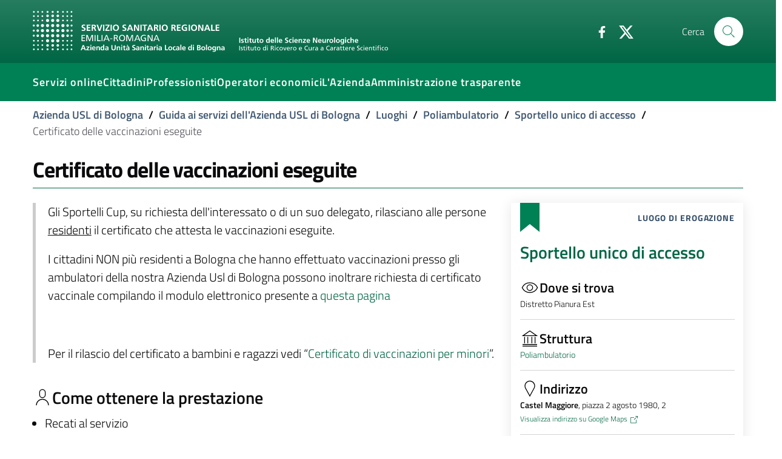

--- FILE ---
content_type: text/html;charset=utf-8
request_url: https://www.ausl.bologna.it/guida-ai-servizi/luoghi/15631/319582
body_size: 71344
content:
<!DOCTYPE html>
<html xmlns="http://www.w3.org/1999/xhtml" lang="it" xml:lang="it">

<head><meta http-equiv="Content-Type" content="text/html; charset=UTF-8" />
  <title>Certificato delle vaccinazioni eseguite — Azienda USL di Bologna</title>

  

  
    
        <meta charset="utf-8" />
        <meta name="viewport" content="width=device-width, initial-scale=1, shrink-to-fit=no" />

        <script>PORTAL_URL = 'https://www.ausl.bologna.it';</script>

        <link href="https://www.ausl.bologna.it/static/theme-assets/css/bootstrap-italia.min.css" rel="stylesheet" />

        <!-- Favicons -->
        <link rel="icon" href="https://www.ausl.bologna.it/static/theme-assets/assets/favicons/favicon.ico" />
        <link rel="icon" href="https://www.ausl.bologna.it/static/theme-assets/assets/favicons/favicon-32x32.png" sizes="32x32" type="image/png" />
        <link rel="icon" href="https://www.ausl.bologna.it/static/theme-assets/assets/favicons/favicon-16x16.png" sizes="16x16" type="image/png" />
        <link rel="mask-icon" href="https://www.ausl.bologna.it/static/theme-assets/assets/favicons/safari-pinned-tab.svg" color="#0066CC" />
        <link rel="apple-touch-icon" href="https://www.ausl.bologna.it/static/theme-assets/assets/favicons/apple-touch-icon.png" />

        <meta name="theme-color" content="#0066CC" />
    
</head><body id="visual-portal-wrapper" class="frontend icons-on omit-columns portaltype-document section-guida-ai-servizi site-Plone subsection-luoghi template-iap-luogo thumbs-on userrole-anonymous viewpermission-view" dir="ltr" data-base-url="https://www.ausl.bologna.it/guida-ai-servizi/luoghi" data-view-url="https://www.ausl.bologna.it/guida-ai-servizi/luoghi" data-portal-url="https://www.ausl.bologna.it" data-i18ncatalogurl="https://www.ausl.bologna.it/plonejsi18n" data-pat-pickadate="{&quot;date&quot;: {&quot;selectYears&quot;: 200}, &quot;time&quot;: {&quot;interval&quot;: 5 } }" data-pat-plone-modal="{&quot;actionOptions&quot;: {&quot;displayInModal&quot;: false}}">

    <header class="it-header-wrapper it-header-sticky">

      <div class="it-nav-wrapper">
        <!-- HEADER CENTER -->
        <div class="it-header-center-wrapper it-small-header bg-gradient-primary">
          <div class="container">
            <div class="row">
              <div class="col-12">
                <div class="it-header-center-content-wrapper">
                  <div class="it-brand-wrapper">
                    <a href="https://www.ausl.bologna.it">
                      <img src="https://www.ausl.bologna.it/static/theme-assets/assets/logo-bianco.svg" class="img-fluid mr-3 bo-logo-full bo-logo-full--default" />
                      <img src="https://www.ausl.bologna.it/static/theme-assets/assets/logo-bianco-mobile.png" class="img-fluid mr-3 bo-logo-full bo-logo-full--mobile" />
                      <img src="https://www.ausl.bologna.it/static/theme-assets/assets/logo-bianco-icona.png" class="img-fluid mr-3 bo-logo-icon" />

                    </a>

                    

                  </div>                  <!-- /it-brand-wrapper -->
                  <div class="it-right-zone">
                    <div class="it-socials d-none d-md-flex">
                      <ul>
                        <li>
                          <a href="http://www.facebook.com/pages/Azienda-USL-di-Bologna/161108907266658?v=page_getting_started#!/pages/Azienda-USL-di-Bologna/161108907266658?v=wall" aria-label="Facebook" target="_blank">
                            <svg class="icon">
                              <use xlink:href="https://www.ausl.bologna.it/++plone++auslbo.bootstrap.theme/sprite.svg#it-facebook"></use>
                            </svg>
                          </a>
                        </li>
                        <li>
                          <a href="http://twitter.com/AUSLBologna" aria-label="Twitter" target="_blank">
                            <svg class="icon">
                              <use xlink:href="https://www.ausl.bologna.it/++plone++auslbo.bootstrap.theme/sprite.svg#it-twitter"></use>
                            </svg>
                          </a>
                        </li>
                      </ul>
                    </div>

                    <div class="it-search-wrapper">
                      <span class="d-none d-md-block">Cerca</span>
                      <a class="search-link rounded-icon" aria-label="Cerca" href="https://www.ausl.bologna.it/search?from_section=guida-ai-servizi">
                        <svg class="icon">
                          <use xlink:href="https://www.ausl.bologna.it/++plone++auslbo.bootstrap.theme/sprite.svg#it-search"></use>
                        </svg>
                      </a>
                    </div>
                  </div>                  <!-- /it-right-zone -->
                </div>
              </div>
            </div>
          </div>
        </div>        <!-- /it-header-center-wrapper -->

        <!-- HEADER NAV -->
        <div class="it-header-navbar-wrapper" style="z-index:7;">
          <div class="container">
            <div class="row">
              <div class="col-12">
                <nav class="navbar navbar-expand-lg has-megamenu">
                  <button class="custom-navbar-toggler" type="button" aria-controls="nav10" aria-expanded="false" aria-label="Toggle navigation" data-target="#nav10">
                    <!-- <svg class="icon">
                      <use xlink:href="${portal_url}/++plone++auslbo.bootstrap.theme/sprite.svg#it-burger"></use>
                    </svg> -->
                    <div class="icon-burger"><span style="background:white"></span></div>
                  </button>
                  <div class="navbar-collapsable" id="nav10">
                    <div class="overlay"></div>
                    <div class="close-div sr-only">
                      <button class="btn close-menu" type="button">
                        <span class="it-close"></span>close
                      </button>
                    </div>
                    <div class="menu-wrapper">
                      <ul class="navbar-nav">
                        
                          <li class="nav-item dropdown megamenu ">
                            <a class="nav-link dropdown-toggle " href="#" title="" data-toggle="dropdown" aria-expanded="false">
                              
                              <span>Servizi online</span>
                              
                            </a>
                            <div class="dropdown-menu">
                              <div class="row max-height-col">
                                <div class="col-12 col-lg-4">
                                  <h2><strong>In evidenza</strong></h2>
<p><a href="https://opencup.cup2000.it/openCUP/index.htm">Prenotazioni e disdette</a></p>
<p><a href="https://screening.ausl.bologna.it/" title="Gestione online appuntamenti screening">Portale appuntamenti screening</a><a href="https://www.pagonlinesanita.it/"></a></p>
<p><a href="https://refertionline.ausl.bologna.it/">Immagini e referti</a></p>
<p><a href="https://prontocartella.bo.it/home">Cartelle cliniche</a></p>
<p><a href="https://www.ausl.bologna.it/form/das/dccm">Domanda per la conformità di diagnosi di disturbo di apprendimento (minori)</a></p>
<p><a href="https://www.ausl.bologna.it/form/das/dccad">Domanda per la conformità di diagnosi di disturbo di apprendimento (adulti)</a></p>
<p></p>
                                </div>
                                <div class="col-12 col-lg-4">
                                  <p><a href="https://www.ausl.bologna.it/form/com/svw" rel="noopener" target="_blank">Segnalazioni</a></p>
<p><a href="https://www.ausl.bologna.it/form/com/svwd" rel="noopener" target="_blank">Segnalazioni con delega</a> </p>
<p><a href="https://moduli.ausl.bologna.it/formazione/albo-docenti" rel="noopener" target="_blank">Iscrizione albo docenti esterni</a></p>
<p><a href="https://intranet-moduli.internal.ausl.bologna.it/formazione/albi-per-interni" rel="noopener" target="_blank">Iscrizione albo docenti interni</a></p>
<p><a href="https://www.ausl.bologna.it/form/com/rcp" rel="noopener">Patrocini</a></p>
                                </div>
                                <div class="col-12 col-lg-4">
                                  <p><a href="https://www.ausl.bologna.it/cit/sanita-on-line"><strong>Vai alla pagina completa dei servizi on line</strong></a></p>
<p></p>
<p></p>
<p><img alt="imma.png" class="image-richtext image-inline" height="" src="https://www.ausl.bologna.it/tema-auslbo/immagini/imma.png/@@images/ba890e78-6814-44b5-9627-eb7030c9228a.png" title="imma.png" width="" /></p>
                                </div>
                              </div>
                            </div>
                          </li>
                        
                          <li class="nav-item dropdown megamenu ">
                            <a class="nav-link dropdown-toggle " href="#" title="" data-toggle="dropdown" aria-expanded="false">
                              
                              <span>Cittadini</span>
                              
                            </a>
                            <div class="dropdown-menu">
                              <div class="row max-height-col">
                                <div class="col-12 col-lg-6">
                                  <p><strong>In evidenza</strong></p>
<p><a href="https://www.ausl.bologna.it/cit/prenotare-visite-pagare-il-ticket-e-richiedere-rimborsi">Prenotare, disdire, pagare, chiedere rimborsi per prestazioni sanitarie</a></p>
<p><a href="https://www.ausl.bologna.it/cit/vaccini">Vaccini</a></p>
<p><a href="https://www.ausl.bologna.it/cit/gravidanza-e-allattamento/gravidanza-a-rischio-ed-estensione-del-congedo-di-maternita">Richiesta gravidanza a rischio</a></p>
<p><a href="https://www.ausl.bologna.it/cit/cagm">Assistenza primaria ad attività oraria (ex Guardia Medica)</a></p>
<p><a href="https://www.ausl.bologna.it/asl-bologna/Dip/dei/dot">Donazione organi</a></p>
                                </div>
                                <div class="col-12 col-lg-6">
                                  <div>
<p><a href="https://bologna.lgrmedical.it">Protesica</a></p>
<p><a href="https://www.ausl.bologna.it/cit/libera-professione">Libera Professione</a></p>
</div>
<div>
<p><a href="https://www.ausl.bologna.it/cit/farm/farmacie-orari-di-apertura-e-turni-diurni-notturni">Farmacie</a></p>
<div>
<p><a href="https://www.ausl.bologna.it/cit/bandi-di-concorso">Concorsi</a></p>
</div>
<div>
<p><a href="https://trasparenza-gru.progetto-sole.it/exec/htmls/static/whrpx/pxtraspcv0.html?CODE=AUSLBO-DIR">Cerca Professionista AUSL</a></p>
</div>
<p><a href="https://www.ausl.bologna.it/cit">Tutte le informazioni</a></p>
</div>
                                </div>
                              </div>
                            </div>
                          </li>
                        
                          <li class="nav-item dropdown megamenu ">
                            <a class="nav-link dropdown-toggle " href="#" title="" data-toggle="dropdown" aria-expanded="false">
                              
                              <span>Professionisti</span>
                              
                            </a>
                            <div class="dropdown-menu">
                              <div class="row max-height-col">
                                <div class="col-12 col-lg-6">
                                  <div>
<p><strong>In evidenza</strong></p>
<p><a href="https://www.ausl.bologna.it/pro/npa">Le notizie per gli operatori AUSL</a></p>
<p><a href="https://portale-gru.progetto-sole.it/exec/" rel="noopener" target="_blank">Portale del Dipendente</a></p>
<p><a href="https://www.ausl.bologna.it/seztemi/sostenibilita/mobilita-aziendale" title="Spostarsi in modo sostenibile">Spostarsi in modo sostenibile</a></p>
</div>
<div>
<p></p>
</div>
                                </div>
                                <div class="col-12 col-lg-6">
                                  <div>
<div>
<p><a href="https://www.ausl.bologna.it/pro/posta-elettronica-aziendale-1/sistema-di-posta-elettronica-aziendale" title="Sistema di posta elettronica aziendale">Posta elettronica aziendale</a></p>
<p><a href="https://babel.ausl.bologna.it/" rel="noopener" target="_blank">Babel</a></p>
</div>
<div>
<p><a href="https://www.ausl.bologna.it/pro/grad">Graduatorie</a></p>
</div>
<p><a href="https://www.ausl.bologna.it/pro/for">Formazione</a></p>
</div>
<div>
<p><strong><a href="https://www.ausl.bologna.it/pro/professionisti-1">Tutti i contenuti per i professionisti (AUSL ed esterni)</a></strong></p>
</div>
<div>
<h6></h6>
</div>
                                </div>
                              </div>
                            </div>
                          </li>
                        
                          <li class="nav-item  ">
                            <a class="nav-link  " href="https://www.ausl.bologna.it/operatori-economici/" title="Bandi di gara, portale fornitori e altro" data-toggle="" aria-expanded="false">
                              
                              <span>Operatori economici</span>
                              
                            </a>
                            
                          </li>
                        
                          <li class="nav-item dropdown megamenu ">
                            <a class="nav-link dropdown-toggle " href="#" title="" data-toggle="dropdown" aria-expanded="false">
                              
                              <span>L'Azienda</span>
                              
                            </a>
                            <div class="dropdown-menu">
                              <div class="row max-height-col">
                                <div class="col-12 col-lg-6">
                                  <p><a href="https://www.ausl.bologna.it/asl-bologna/staff/agl/trasparenza/atti-generali/atti-amministrativi-generali" rel="noopener" target="_blank">Atto aziendale</a></p>
<p><a href="https://www.ausl.bologna.it/asl-bologna/staff/socs/socs-trasparenza/organigramma-statico/ORG.pdf" rel="noopener" target="_blank">Struttura aziendale</a></p>
<p><a href="https://www.ausl.bologna.it/asl-bologna">Chi siamo</a></p>
<p><strong><a href="http://www.isnb.it" title="Istituto delle Scienze Neurologiche (ISN) di Bologna">L'IRCCS Istituto delle Scienze Neurologiche (ISN) di Bologna</a></strong></p>
<p><a href="https://www.ausl.bologna.it/servt">Servizi sul territorio e Distretti</a></p>
<p><a href="https://www.ausl.bologna.it/asl-bologna/Dip">Dipartimenti di produzione</a></p>
<p><a href="https://www.ausl.bologna.it/asl-bologna/datr">Dipartimento assistenziale, tecnico e riabilitativo</a></p>
<p><a href="https://www.ausl.bologna.it/asl-bologna/dipartimenti-di-supporto">Dipartimenti di supporto</a></p>
<p><a href="https://www.ausl.bologna.it/asl-bologna/pnrr">PNRR</a></p>
<p><a href="https://www.ausl.bologna.it/asl-bologna/strategia-aree-interne-potenziamento-dei-servizi-e-delle-infrastrutture-sociali-di-comunita/strategia-aree-interne-potenziamento-dei-servizi-e-delle-infrastrutture-sociali-di-comunita">Strategia aree interne - Potenziamento dei servizi e delle infrastrutture sociali di comunità</a></p>
<p><a href="https://www.ausl.bologna.it/asl-bologna/pareri-della-corte-dei-conti">Pareri della Corte dei Conti</a></p>
<p></p>
                                </div>
                                <div class="col-12 col-lg-6">
                                  <p><a href="https://www.ausl.bologna.it/servt/distr/appennino-bolognese" rel="noopener" target="_blank" title="Appennino Bolognese"><strong>Appennino Bolognese</strong></a></p>
<p><strong><a href="https://www.ausl.bologna.it/servt/distr/citta-di-bologna" rel="noopener" target="_blank" title="Città di Bologna">Città di Bologna</a></strong></p>
<p><strong><a href="https://www.ausl.bologna.it/servt/distr/pianura-est" rel="noopener" target="_blank" title="Pianura Est">Pianura Est</a></strong></p>
<p><strong><a href="https://www.ausl.bologna.it/servt/distr/pianura-ovest" rel="noopener" target="_blank" title="Pianura Ovest">Pianura Ovest</a></strong></p>
<p><strong><a href="https://www.ausl.bologna.it/servt/distr/reno-lavino-e-samoggia" rel="noopener" target="_blank" title="Reno, Lavino e Samoggia">Reno, Lavino e Samoggia</a></strong></p>
<p><strong><a href="https://www.ausl.bologna.it/servt/distr/savena-idice" rel="noopener" target="_blank" title="Savena Idice">Savena Idice</a></strong></p>
<p></p>
<p><span>L’Azienda USL di Bologna promuove e tutela della salute della popolazione per consentire la migliore qualità di vita possibile, garantendo i livelli essenziali di assistenza secondo le normative nazionali e regionali. Concorre alla realizzazione della più vasta missione del Servizio Sanitario della Regione Emilia Romagna. </span><span>Il suo territorio comprende 45 comuni, per una popolazione di oltre 880.000 abitanti. Il bilancio annuale si aggira sui 2.1 miliardi di euro. Al suo interno sono impegnati oltre 9.500 professionisti.</span></p>
                                </div>
                              </div>
                            </div>
                          </li>
                        
                          <li class="nav-item  ">
                            <a class="nav-link  " href="https://www.ausl.bologna.it/amministrazione-trasparente" title="" data-toggle="" aria-expanded="false">
                              
                              <span>Amministrazione trasparente</span>
                              
                            </a>
                            
                          </li>
                        
                      </ul>
                    </div>
                  </div>
                </nav>
              </div>
            </div>
          </div>
        </div>
      </div>

    </header>
    

    <div id="header-separator"></div>
  
    <div class="container">
        <div class="row">
            <div class="col-12">
                <nav class="breadcrumb-container" aria-label="breadcrumb">
                    <ol class="breadcrumb">
                        
                            <li class="breadcrumb-item ">
                                <a href="https://www.ausl.bologna.it">Azienda USL di Bologna</a>
                                <span class="separator">/</span>
                            </li>
                        
                            <li class="breadcrumb-item ">
                                <a href="https://www.ausl.bologna.it/guida-ai-servizi">Guida ai servizi dell'Azienda USL di Bologna</a>
                                <span class="separator">/</span>
                            </li>
                        
                            <li class="breadcrumb-item ">
                                <a href="https://www.ausl.bologna.it/guida-ai-servizi/luoghi">Luoghi</a>
                                <span class="separator">/</span>
                            </li>
                        
                            <li class="breadcrumb-item ">
                                <a href="https://www.ausl.bologna.it/guida-ai-servizi/luoghi/14176">Poliambulatorio</a>
                                <span class="separator">/</span>
                            </li>
                        
                            <li class="breadcrumb-item ">
                                <a href="https://www.ausl.bologna.it/guida-ai-servizi/luoghi/15631">Sportello unico di accesso</a>
                                <span class="separator">/</span>
                            </li>
                        
                            <li class="breadcrumb-item active">
                                Certificato delle vaccinazioni eseguite
                                
                            </li>
                        
                    </ol>
                </nav>
            </div>
        </div>
    </div>
<main id="theme-content">

          
      <link href="https://www.ausl.bologna.it/++plone++auslbo.extranet.site.iap/iap.css" rel="stylesheet" />
      <script src="https://www.ausl.bologna.it/++plone++auslbo.extranet.site.iap/iap.js"></script>
      <section>
        <div class="container">
          <div class="row">
            <div class="col-12">
              <header>
                <h1 class="documentFirstHeading">Certificato delle vaccinazioni eseguite</h1>
                <div id="viewlet-below-content-title">
                  <div class="bo-below-title pb-4">
                    <div class="bo-below-title_nav">
                      <a href="#" data-toggle="modal" data-target="#sidenav-modal" class="d-lg-none">
                        
  <svg class="icon icon-sm icon-primary">
       <use xlink:href="https://www.ausl.bologna.it/++plone++auslbo.bootstrap.theme/sprite.svg#it-folder"></use>
  </svg>

                        <span>Navigazione</span>
                      </a>
                    </div>
                  </div>
                </div>
              </header>

              <div class="row">
                <div class="col-md-8">

                  

            <div class="iap-erogazione-description"><p>Gli Sportelli Cup, su richiesta dell'interessato o di un suo delegato, rilasciano alle persone <u>residenti</u> il certificato che attesta le vaccinazioni eseguite.</p><p>I cittadini NON più residenti a Bologna che hanno effettuato vaccinazioni presso gli ambulatori della nostra Azienda Usl di Bologna possono inoltrare richiesta di certificato vaccinale compilando il modulo elettronico presente a <a href="https://www.ausl.bologna.it/form/dsp/vaccinazioni" rel="noopener noreferrer" target="_blank">questa pagina</a></p><p><br /></p><p>Per il rilascio del certificato a bambini e ragazzi vedi “<a href="https://www.ausl.bologna.it/guida-ai-servizi/prestazioni/53014" rel="noopener noreferrer" target="_blank">Certificato di vaccinazioni per minori</a>”.</p></div>


            


        

                  <div class="iap-erogazione-box">
                    <h4>
                      
  <svg class="icon icon-md icon-neutral">
       <use xlink:href="https://www.ausl.bologna.it/++plone++auslbo.bootstrap.theme/sprite.svg#it-user"></use>
  </svg>

                      <span>Come ottenere la prestazione</span>
                    </h4>
                    <ul>
                      <li>
                        
                          <div>
                            <p>Recati al servizio</p>
                          </div>
                          
                        
                      </li>
                      <li>
                        
                          <div>
                            <p>Con prenotazione</p>
                          </div>
                          <ul>
                            <li>
                              
                          <div>
                            <p>Telefonando al servizio che eroga la prestazione</p>
                          </div>
                          
                        
                            </li>
                            <li>
                              
                          <div>
                            <p>Online dai seguenti portali:</p>
<ul>
<li><a href="https://www.fascicolo-sanitario.it" data-linktype="external" data-val="https://www.fascicolo-sanitario.it">Fascicolo Sanitario</a></li>
<li><a href="https://www.cupweb.it" data-linktype="external" data-val="https://www.cupweb.it">Cupweb</a></li>
</ul>
                          </div>
                          
                        
                            </li>
                          </ul>
                        
                      </li>
                    </ul>
                  </div>

                  <div class="iap-erogazione-box">
                    <h4>
                      
  <svg class="icon icon-md icon-neutral">
       <use xlink:href="https://www.ausl.bologna.it/++plone++auslbo.bootstrap.theme/sprite.svg#it-card"></use>
  </svg>

                      <span>Come pagare il ticket</span>
                    </h4>
                    <ul>
                      
                    </ul>
                  </div>





                </div>

                <div class="col-md-4">
                  <div class="card-wrapper card-space" id="card-luogo-erogazione">
                    <div class="card card-bg card-big border-bottom-card">
                      <div class="flag-icon"></div>
                      <div class="etichetta">
                        <span>Luogo di erogazione</span>
                      </div>
                      <div class="card-body">
                        <h4>
                          <a href="https://www.ausl.bologna.it/guida-ai-servizi/luoghi/15631">Sportello unico di accesso</a>
                        </h4>
                        <div>
                          
        <div class="iap-presso iap-luogo-box">
            <h4>
                
  <svg class="icon icon-md icon-neutral">
       <use xlink:href="https://www.ausl.bologna.it/++plone++auslbo.bootstrap.theme/sprite.svg#it-password-visible"></use>
  </svg>

                <span>Dove si trova</span>
            </h4>
            <div>
                Distretto Pianura Est
            </div>

        </div>

        <div class="iap-presso iap-luogo-box">
            <h4>
                
  <svg class="icon icon-md icon-neutral">
       <use xlink:href="https://www.ausl.bologna.it/++plone++auslbo.bootstrap.theme/sprite.svg#it-pa"></use>
  </svg>

                <span>Struttura</span>
            </h4>
            <div>
                
                    
        <a href="https://www.ausl.bologna.it/guida-ai-servizi/luoghi/14176">
            
            <span>
            Poliambulatorio
            </span>
        </a>
    
                

            </div>

        </div>

        <div class="iap-indirizzo iap-luogo-box">
            <h4>
                
  <svg class="icon icon-md icon-neutral">
       <use xlink:href="https://www.ausl.bologna.it/++plone++auslbo.bootstrap.theme/sprite.svg#it-map-marker"></use>
  </svg>

                <span>Indirizzo</span>
            </h4>
            <div>
                <div class="iap-indirizzo--via">
                    <strong>Castel Maggiore</strong>, piazza 2 agosto 1980, 2
                    
                </div>
                <a href="https://www.google.com/maps/search/?api=1&amp;query=Poliambulatorio%2C+Sportello+unico+di+accesso%2C+piazza+2+agosto+1980%2C+2%2C+Castel+Maggiore%2C+40013" target="_blank">
                    <span>Visualizza indirizzo su Google Maps</span>
                    
  <svg class="icon icon-xs icon-primary">
       <use xlink:href="https://www.ausl.bologna.it/++plone++auslbo.bootstrap.theme/sprite.svg#it-external-link"></use>
  </svg>

                </a>
            </div>
        </div>


        

        <div class="iap-telefoni iap-luogo-box">
            <h4>
                
  <svg class="icon icon-md icon-neutral">
       <use xlink:href="https://www.ausl.bologna.it/++plone++auslbo.bootstrap.theme/sprite.svg#it-telephone"></use>
  </svg>

                <span>Contatti telefonici</span>
            </h4>
            <dl>
                <div>
                    <dt>Centralino</dt>
                    <dd>
                        <ul>
                            <li>
                                <span>051 4192411</span>
                            </li>
                        </ul>
                    </dd>
                </div>
                <div>
                    <dt>Prenotazione</dt>
                    <dd>
                        <ul>
                            <li>
                                <span>operazioni di anagrafe sanitaria 051 4206221 da lun a ven: 7.30-17.30 | sab: 7.30-12.30</span>
                            </li>
                        </ul>
                    </dd>
                </div>
            </dl>
        </div>

        <div class="iap-orari iap-luogo-box">
            <h4>
                
  <svg class="icon icon-md icon-neutral">
       <use xlink:href="https://www.ausl.bologna.it/++plone++auslbo.bootstrap.theme/sprite.svg#it-clock"></use>
  </svg>

                <span>Orari</span>
            </h4>
            <dl>
                <div>
                    
                    <dt>
                        <span>Apertura pubblico</span>
                    </dt>
                    <dd>
                        
                        <span><p>da lun a ven: 7.15-13.00 | sab: 7.15-12.00</p></span>
                    </dd>
                    
                </div>
            </dl>
        </div>


        
                        </div>

                      </div>
                    </div>

                  </div>
                </div>
              </div>


              

              <h4 class="erogazione-header mt-5">
                
  <svg class="icon icon-md icon-neutral">
       <use xlink:href="https://www.ausl.bologna.it/++plone++auslbo.bootstrap.theme/sprite.svg#it-pa"></use>
  </svg>

                <span>Altri luoghi di erogazione</span>
              </h4>
              
        <div id="accordion-erogazioni" class="collapse-div" role="tablist">
            
                
                    <div class="collapse-header">
                        <button data-toggle="collapse" data-target="#distretto-67" aria-expanded="false" aria-controls="distretto-67">
                        Distretto Città di Bologna <span class="badge badge-light">11</span>
                        </button>
                    </div>
                    <div id="distretto-67" class="collapse" role="tabpanel" data-parent="#accordion-erogazioni">
                        <div class="collapse-body">
                            <ul>
                                <li>
                                    
                                        <div>Bologna: quartiere Borgo Panigale</div>
                                        <ul>
                                            <li>
                                                
        <a href="https://www.ausl.bologna.it/guida-ai-servizi/luoghi/14813/312816">
            <span>
            Casa della comunità (ex Casa della salute) Borgo Reno »
            </span>
            <span>
            CUP Centro unico prenotazione polifunzionale
            </span>
        </a>
    
                                            </li>
                                        </ul>
                                    
                                </li>
                                <li>
                                    
                                        <div>Bologna: quartiere Navile</div>
                                        <ul>
                                            <li>
                                                
        <a href="https://www.ausl.bologna.it/guida-ai-servizi/luoghi/14820/316214">
            <span>
            Casa della Comunità (ex Casa della salute) Navile »
            </span>
            <span>
            CUP Centro unico prenotazione polifunzionale Navile
            </span>
        </a>
    
                                            </li>
                                            <li>
                                                
        <a href="https://www.ausl.bologna.it/guida-ai-servizi/luoghi/14814/316204">
            <span>
            Poliambulatorio Byron »
            </span>
            <span>
            CUP Centro unico prenotazione polifunzionale
            </span>
        </a>
    
                                            </li>
                                        </ul>
                                    
                                </li>
                                <li>
                                    
                                        <div>Bologna: quartiere Porto</div>
                                        <ul>
                                            <li>
                                                
        <a href="https://www.ausl.bologna.it/guida-ai-servizi/luoghi/14725/316224">
            <span>
            Ospedale Maggiore »
            </span>
            <span>
            CUP centro unico prenotazione polifunzionale ospedale Maggiore
            </span>
        </a>
    
                                            </li>
                                        </ul>
                                    
                                </li>
                                <li>
                                    
                                        <div>Bologna: quartiere Reno</div>
                                        <ul>
                                            <li>
                                                
        <a href="https://www.ausl.bologna.it/guida-ai-servizi/luoghi/14885/290129">
            <span>
            Poliambulatorio Reno »
            </span>
            <span>
            CUP Centro unico prenotazione polifunzionale Reno
            </span>
        </a>
    
                                            </li>
                                        </ul>
                                    
                                </li>
                                <li>
                                    
                                        <div>Bologna: quartiere S. Donato</div>
                                        <ul>
                                            <li>
                                                
        <a href="https://www.ausl.bologna.it/guida-ai-servizi/luoghi/14818/312836">
            <span>
            Casa della Comunità San Vitale San Donato »
            </span>
            <span>
            CUP Centro unico prenotazione polifunzionale
            </span>
        </a>
    
                                            </li>
                                        </ul>
                                    
                                </li>
                                <li>
                                    
                                        <div>Bologna: quartiere S. Vitale</div>
                                        <ul>
                                            <li>
                                                
        <a href="https://www.ausl.bologna.it/guida-ai-servizi/luoghi/14816/316247">
            <span>
            Poliambulatorio Mengoli »
            </span>
            <span>
            CUP Centro unico prenotazione polifunzionale Mengoli
            </span>
        </a>
    
                                            </li>
                                        </ul>
                                    
                                </li>
                                <li>
                                    
                                        <div>Bologna: quartiere Saragozza</div>
                                        <ul>
                                            <li>
                                                
        <a href="https://www.ausl.bologna.it/guida-ai-servizi/luoghi/14819/316257">
            <span>
            Casa della Comunità (ex Casa della salute) Porto Saragozza »
            </span>
            <span>
            CUP Centro unico prenotazione polifunzionale Saragozza
            </span>
        </a>
    
                                            </li>
                                        </ul>
                                    
                                </li>
                                <li>
                                    
                                        <div>Bologna: quartiere Savena</div>
                                        <ul>
                                            <li>
                                                
        <a href="https://www.ausl.bologna.it/guida-ai-servizi/luoghi/14726/316276">
            <span>
            Ospedale Bellaria »
            </span>
            <span>
            CUP centro unico prenotazione polifunzionale ospedale Bellaria
            </span>
        </a>
    
                                            </li>
                                            <li>
                                                
        <a href="https://www.ausl.bologna.it/guida-ai-servizi/luoghi/14812/316286">
            <span>
            Poliambulatorio Carpaccio »
            </span>
            <span>
            CUP Centro unico prenotazione polifunzionale Carpaccio
            </span>
        </a>
    
                                            </li>
                                            <li>
                                                
        <a href="https://www.ausl.bologna.it/guida-ai-servizi/luoghi/14815/312826">
            <span>
            Poliambulatorio Mazzacorati »
            </span>
            <span>
            CUP Centro unico prenotazione polifunzionale Mazzacorati
            </span>
        </a>
    
                                            </li>
                                        </ul>
                                    
                                </li>
                            </ul>
                        </div>
                    </div>
                
            
                
                    <div class="collapse-header">
                        <button data-toggle="collapse" data-target="#distretto-71" aria-expanded="false" aria-controls="distretto-71">
                        Distretto dell’Appennino bolognese <span class="badge badge-light">4</span>
                        </button>
                    </div>
                    <div id="distretto-71" class="collapse" role="tabpanel" data-parent="#accordion-erogazioni">
                        <div class="collapse-body">
                            <ul>
                                <li>
                                    
                                        <div>Alto Reno Terme</div>
                                        <ul>
                                            <li>
                                                
        <a href="https://www.ausl.bologna.it/guida-ai-servizi/luoghi/15073/319598">
            <span>
            Ospedale di Porretta Terme »
            </span>
            <span>
            Sportello unico di accesso Porretta Terme
            </span>
        </a>
    
                                            </li>
                                        </ul>
                                    
                                </li>
                                <li>
                                    
                                        <div>Castiglione Dei Pepoli</div>
                                        <ul>
                                            <li>
                                                
        <a href="https://www.ausl.bologna.it/guida-ai-servizi/luoghi/15082/319596">
            <span>
            Casa della Comunità (ex Casa della salute) »
            </span>
            <span>
            Sportello unico di accesso
            </span>
        </a>
    
                                            </li>
                                        </ul>
                                    
                                </li>
                                <li>
                                    
                                        <div>Monzuno</div>
                                        <ul>
                                            <li>
                                                
        <a href="https://www.ausl.bologna.it/guida-ai-servizi/luoghi/15081/319597">
            <span>
            Casa della Comunità (ex Casa della salute) di Vado »
            </span>
            <span>
            Sportello unico di accesso
            </span>
        </a>
    
                                            </li>
                                        </ul>
                                    
                                </li>
                                <li>
                                    
                                        <div>Vergato</div>
                                        <ul>
                                            <li>
                                                
        <a href="https://www.ausl.bologna.it/guida-ai-servizi/luoghi/15074/319599">
            <span>
            Ospedale di Vergato »
            </span>
            <span>
            Sportello unico di accesso
            </span>
        </a>
    
                                            </li>
                                        </ul>
                                    
                                </li>
                            </ul>
                        </div>
                    </div>
                
            
                
                    <div class="collapse-header">
                        <button data-toggle="collapse" data-target="#distretto-69" aria-expanded="false" aria-controls="distretto-69">
                        Distretto Pianura Est <span class="badge badge-light">10</span>
                        </button>
                    </div>
                    <div id="distretto-69" class="collapse" role="tabpanel" data-parent="#accordion-erogazioni">
                        <div class="collapse-body">
                            <ul>
                                <li>
                                    
                                        <div>Baricella</div>
                                        <ul>
                                            <li>
                                                
        <a href="https://www.ausl.bologna.it/guida-ai-servizi/luoghi/15641/319579">
            <span>
            Poliambulatorio »
            </span>
            <span>
            Sportello unico di accesso
            </span>
        </a>
    
                                            </li>
                                        </ul>
                                    
                                </li>
                                <li>
                                    
                                        <div>Bentivoglio</div>
                                        <ul>
                                            <li>
                                                
        <a href="https://www.ausl.bologna.it/guida-ai-servizi/luoghi/15632/319580">
            <span>
            Ospedale di Bentivoglio »
            </span>
            <span>
            Sportello unico di accesso
            </span>
        </a>
    
                                            </li>
                                        </ul>
                                    
                                </li>
                                <li>
                                    
                                        <div>Budrio</div>
                                        <ul>
                                            <li>
                                                
        <a href="https://www.ausl.bologna.it/guida-ai-servizi/luoghi/15645/319581">
            <span>
            Casa della Comunità (ex Casa della salute) »
            </span>
            <span>
            Sportello unico di accesso
            </span>
        </a>
    
                                            </li>
                                        </ul>
                                    
                                </li>
                                <li>
                                    
                                        <div>Castel Maggiore</div>
                                        <ul>
                                            <li>
                                                
        <a href="https://www.ausl.bologna.it/guida-ai-servizi/luoghi/15631/319582">
            <span>
            Poliambulatorio »
            </span>
            <span>
            Sportello unico di accesso
            </span>
        </a>
    
                                            </li>
                                        </ul>
                                    
                                </li>
                                <li>
                                    
                                        <div>Castenaso</div>
                                        <ul>
                                            <li>
                                                
        <a href="https://www.ausl.bologna.it/guida-ai-servizi/luoghi/15654/319583">
            <span>
            Poliambulatorio »
            </span>
            <span>
            Sportello unico di accesso
            </span>
        </a>
    
                                            </li>
                                        </ul>
                                    
                                </li>
                                <li>
                                    
                                        <div>Granarolo Dell'Emilia</div>
                                        <ul>
                                            <li>
                                                
        <a href="https://www.ausl.bologna.it/guida-ai-servizi/luoghi/15642/319584">
            <span>
            Poliambulatorio »
            </span>
            <span>
            Sportello unico di accesso
            </span>
        </a>
    
                                            </li>
                                        </ul>
                                    
                                </li>
                                <li>
                                    
                                        <div>Molinella</div>
                                        <ul>
                                            <li>
                                                
        <a href="https://www.ausl.bologna.it/guida-ai-servizi/luoghi/15658/319585">
            <span>
            Poliambulatorio »
            </span>
            <span>
            Sportello unico di accesso
            </span>
        </a>
    
                                            </li>
                                        </ul>
                                    
                                </li>
                                <li>
                                    
                                        <div>Pieve Di Cento</div>
                                        <ul>
                                            <li>
                                                
        <a href="https://www.ausl.bologna.it/guida-ai-servizi/luoghi/15643/319586">
            <span>
            Casa della Comunità (ex Casa della salute) »
            </span>
            <span>
            Sportello unico di accesso
            </span>
        </a>
    
                                            </li>
                                        </ul>
                                    
                                </li>
                                <li>
                                    
                                        <div>San Giorgio Di Piano</div>
                                        <ul>
                                            <li>
                                                
        <a href="https://www.ausl.bologna.it/guida-ai-servizi/luoghi/15639/319587">
            <span>
            Poliambulatorio »
            </span>
            <span>
            Sportello unico di accesso
            </span>
        </a>
    
                                            </li>
                                        </ul>
                                    
                                </li>
                                <li>
                                    
                                        <div>San Pietro In Casale</div>
                                        <ul>
                                            <li>
                                                
        <a href="https://www.ausl.bologna.it/guida-ai-servizi/luoghi/15802/319588">
            <span>
            Casa della Comunità (ex Casa della salute) San Pietro in Casale e Galliera »
            </span>
            <span>
            Sportello unico di accesso
            </span>
        </a>
    
                                            </li>
                                        </ul>
                                    
                                </li>
                            </ul>
                        </div>
                    </div>
                
            
                
                    <div class="collapse-header">
                        <button data-toggle="collapse" data-target="#distretto-70" aria-expanded="false" aria-controls="distretto-70">
                        Distretto Pianura Ovest <span class="badge badge-light">6</span>
                        </button>
                    </div>
                    <div id="distretto-70" class="collapse" role="tabpanel" data-parent="#accordion-erogazioni">
                        <div class="collapse-body">
                            <ul>
                                <li>
                                    
                                        <div>Anzola Dell'Emilia</div>
                                        <ul>
                                            <li>
                                                
        <a href="https://www.ausl.bologna.it/guida-ai-servizi/luoghi/15193/319589">
            <span>
            Poliambulatorio »
            </span>
            <span>
            Sportello unico di accesso
            </span>
        </a>
    
                                            </li>
                                        </ul>
                                    
                                </li>
                                <li>
                                    
                                        <div>Calderara Di Reno</div>
                                        <ul>
                                            <li>
                                                
        <a href="https://www.ausl.bologna.it/guida-ai-servizi/luoghi/14552/319590">
            <span>
            Casa della comunità Maria Montessori »
            </span>
            <span>
            Sportello unico di accesso
            </span>
        </a>
    
                                            </li>
                                        </ul>
                                    
                                </li>
                                <li>
                                    
                                        <div>Crevalcore</div>
                                        <ul>
                                            <li>
                                                
        <a href="https://www.ausl.bologna.it/guida-ai-servizi/luoghi/15637/319591">
            <span>
            Casa della Comunità (ex Casa della salute) delle Terre d'acqua Barberini »
            </span>
            <span>
            Sportello unico di accesso
            </span>
        </a>
    
                                            </li>
                                        </ul>
                                    
                                </li>
                                <li>
                                    
                                        <div>Sala Bolognese</div>
                                        <ul>
                                            <li>
                                                
        <a href="https://www.ausl.bologna.it/guida-ai-servizi/luoghi/15657/319592">
            <span>
            Casa della Comunità (ex Casa della salute) »
            </span>
            <span>
            Sportello unico di accesso
            </span>
        </a>
    
                                            </li>
                                        </ul>
                                    
                                </li>
                                <li>
                                    
                                        <div>San Giovanni In Persiceto</div>
                                        <ul>
                                            <li>
                                                
        <a href="https://www.ausl.bologna.it/guida-ai-servizi/luoghi/15662/319593">
            <span>
            Ospedale SS. Salvatore »
            </span>
            <span>
            Sportello unico di accesso Ospedale
            </span>
        </a>
    
                                            </li>
                                        </ul>
                                    
                                </li>
                                <li>
                                    
                                        <div>Sant'Agata Bolognese</div>
                                        <ul>
                                            <li>
                                                
        <a href="https://www.ausl.bologna.it/guida-ai-servizi/luoghi/15655/319595">
            <span>
            Poliambulatorio »
            </span>
            <span>
            Sportello unico di accesso
            </span>
        </a>
    
                                            </li>
                                        </ul>
                                    
                                </li>
                            </ul>
                        </div>
                    </div>
                
            
                
                    <div class="collapse-header">
                        <button data-toggle="collapse" data-target="#distretto-68" aria-expanded="false" aria-controls="distretto-68">
                        Distretto Reno, Lavino e Samoggia <span class="badge badge-light">4</span>
                        </button>
                    </div>
                    <div id="distretto-68" class="collapse" role="tabpanel" data-parent="#accordion-erogazioni">
                        <div class="collapse-body">
                            <ul>
                                <li>
                                    
                                        <div>Casalecchio Di Reno</div>
                                        <ul>
                                            <li>
                                                
        <a href="https://www.ausl.bologna.it/guida-ai-servizi/luoghi/15071/319575">
            <span>
            Casa della Comunità (ex Casa della salute) »
            </span>
            <span>
            Sportello unico di accesso
            </span>
        </a>
    
                                            </li>
                                        </ul>
                                    
                                </li>
                                <li>
                                    
                                        <div>Sasso Marconi</div>
                                        <ul>
                                            <li>
                                                
        <a href="https://www.ausl.bologna.it/guida-ai-servizi/luoghi/15072/319576">
            <span>
            Casa della Comunità (ex Casa della salute) »
            </span>
            <span>
            Sportello unico di accesso
            </span>
        </a>
    
                                            </li>
                                        </ul>
                                    
                                </li>
                                <li>
                                    
                                        <div>Valsamoggia</div>
                                        <ul>
                                            <li>
                                                
        <a href="https://www.ausl.bologna.it/guida-ai-servizi/luoghi/14555/319577">
            <span>
            Ospedale Giuseppe Dossetti Bazzano »
            </span>
            <span>
            Sportello unico di accesso Bazzano
            </span>
        </a>
    
                                            </li>
                                        </ul>
                                    
                                </li>
                                <li>
                                    
                                        <div>Zola Predosa</div>
                                        <ul>
                                            <li>
                                                
        <a href="https://www.ausl.bologna.it/guida-ai-servizi/luoghi/14553/319578">
            <span>
            Casa della Comunità (ex Casa della salute) Lavino Samoggia »
            </span>
            <span>
            Sportello unico di accesso
            </span>
        </a>
    
                                            </li>
                                        </ul>
                                    
                                </li>
                            </ul>
                        </div>
                    </div>
                
            
                
                    <div class="collapse-header">
                        <button data-toggle="collapse" data-target="#distretto-72" aria-expanded="false" aria-controls="distretto-72">
                        Distretto Savena Idice <span class="badge badge-light">4</span>
                        </button>
                    </div>
                    <div id="distretto-72" class="collapse" role="tabpanel" data-parent="#accordion-erogazioni">
                        <div class="collapse-body">
                            <ul>
                                <li>
                                    
                                        <div>Loiano</div>
                                        <ul>
                                            <li>
                                                
        <a href="https://www.ausl.bologna.it/guida-ai-servizi/luoghi/15549/319600">
            <span>
            Ospedale Simiani »
            </span>
            <span>
            Casa della Comunità (ex Casa della salute) Patrizia Carpani »
            </span>
            <span>
            Sportello unico di accesso
            </span>
        </a>
    
                                            </li>
                                        </ul>
                                    
                                </li>
                                <li>
                                    
                                        <div>Ozzano Dell'Emilia</div>
                                        <ul>
                                            <li>
                                                
        <a href="https://www.ausl.bologna.it/guida-ai-servizi/luoghi/14551/319601">
            <span>
            Casa della Comunità (ex Casa della salute) »
            </span>
            <span>
            Sportello unico di accesso
            </span>
        </a>
    
                                            </li>
                                        </ul>
                                    
                                </li>
                                <li>
                                    
                                        <div>Pianoro</div>
                                        <ul>
                                            <li>
                                                
        <a href="https://www.ausl.bologna.it/guida-ai-servizi/luoghi/14550/319602">
            <span>
            Poliambulatorio »
            </span>
            <span>
            Sportello unico di accesso
            </span>
        </a>
    
                                            </li>
                                        </ul>
                                    
                                </li>
                                <li>
                                    
                                        <div>San Lazzaro Di Savena</div>
                                        <ul>
                                            <li>
                                                
        <a href="https://www.ausl.bologna.it/guida-ai-servizi/luoghi/15532/319603">
            <span>
            Casa della Comunità (ex Casa della salute) »
            </span>
            <span>
            Sportello unico di accesso
            </span>
        </a>
    
                                            </li>
                                        </ul>
                                    
                                </li>
                            </ul>
                        </div>
                    </div>
                
            
        </div>

    
              

              <div id="iap-footer"><h6>Se ritieni che l'informazione che hai trovato sia sbagliata o scaduta segnalacelo <a href="https://www.ausl.bologna.it/form/com/guida-ai-servizi-segnalazione-di-errori-o-informazioni-non-aggiornate-gudaserviziazienda-usl-di-bologna" data-linktype="external" data-val="https://www.ausl.bologna.it/form/com/guida-ai-servizi-segnalazione-di-errori-o-informazioni-non-aggiornate-gudaserviziazienda-usl-di-bologna">usando il modulo online</a><br /><br /></h6>
<h6><a href="resolveuid/ff63a9275e884f66b4e88bc26d26aa99" data-linktype="internal" data-val="ff63a9275e884f66b4e88bc26d26aa99">Nuova ricerca nella Guida ai Servizi dell'Azienda USL di Bologna</a><br /><br /></h6>
<h6>Altri canali di informazione</h6>
<ul>
<li>
<h6><a href="https://guidaservizi.fascicolo-sanitario.it/" data-linktype="external" data-val="https://guidaservizi.fascicolo-sanitario.it/">Ricerca nella Guida ai servizi della Regione Emilia Romagna</a></h6>
</li>
<li>
<h6>Chiama il Numero Verde Regionale 800 033033</h6>
</li>
</ul></div>


            </div>
          </div>
        </div>
      </section>


      <div class="modal fade" tabindex="-1" role="dialog" id="erogazione-modal">
        <div class="modal-dialog" role="document" style="max-width: 1184px; margin:2em auto">
          <div class="modal-content">
            <div class="modal-header">
              <h5 class="modal-title">Cerca per questa erogazione...</h5>
              <button class="close" type="button" data-dismiss="modal" aria-label="Close">
                
  <svg class="icon icon-md icon-neutral">
       <use xlink:href="https://www.ausl.bologna.it/++plone++auslbo.bootstrap.theme/sprite.svg#it-close"></use>
  </svg>

              </button>
            </div>
            <div class="modal-body">
              <p>Loading...</p>
            </div>
            <div class="modal-footer">
            </div>
          </div>
        </div>
      </div>


    
        
        <div id="viewlet-below-content">
</div>
      <footer id="portal-footer-wrapper">
      <div class="row">
	<div class="col-xs-12">
		

	</div>
</div>



    </footer></main><div id="theme-footer">
  <footer class="it-footer border-top">
    <div class="it-footer-main">

      <!-- NAV -->
      <section class="border-white primary-bg-a6">
        <div class="container pt-4">

        

          <div class="row footer_area_1">
            
              <div class="col-lg-4 col-md-4 col-sm-2 pb-2">
                <h4>
                  <a href="#" title="">Per i cittadini</a>
                </h4>
                <div class="link-list-wrapper">
                  <ul class="link-list">
                    <li>
                      <a class="list-item text-truncate" title="" href="https://www.ausl.bologna.it/cit/bandi-di-concorso">Bandi di concorso</a>
                    </li>
                    <li>
                      <a class="list-item text-truncate" title="" href="https://www.ausl.bologna.it/cit/cp/gama">Auto Mutuo Aiuto</a>
                    </li>
                    <li>
                      <a class="list-item text-truncate" title="" href="https://www.ausl.bologna.it/guida-ai-servizi">Guida ai servizi dell'Azienda USL di Bologna</a>
                    </li>
                    <li>
                      <a class="list-item text-truncate" title="" href="https://www.ausl.bologna.it/privacy">Privacy policy e protezione del dato personale</a>
                    </li>
                  </ul>
                </div>
              </div>
            
              <div class="col-lg-4 col-md-4 col-sm-2 pb-2">
                <h4>
                  <a href="#" title="">Contatti</a>
                </h4>
                <div class="link-list-wrapper">
                  <ul class="link-list">
                    <li>
                      <a class="list-item text-truncate" title="Posta elettronica certificata" href="https://www.ausl.bologna.it/pec">PEC</a>
                    </li>
                    <li>
                      <a class="list-item text-truncate" title="Relazioni con il cittadino" href="https://www.ausl.bologna.it/asl-bologna/staff/qa/linee-di-attivita/relazioni-con-il-cittadino">URP</a>
                    </li>
                    <li>
                      <a class="list-item text-truncate" title="" href="mailto:sportello.telefonico@ausl.bologna.it">Sportello informativo</a>
                    </li>
                    <li>
                      <a class="list-item text-truncate" title="" href="https://www.ausl.bologna.it/ufficio-stampa">Ufficio stampa</a>
                    </li>
                    <li>
                      <a class="list-item text-truncate" title="" href="https://www.ausl.bologna.it/asl-bologna/staff/comunicazione-staff-del-direttore-generale/redazione-internet">Redazione multimediale</a>
                    </li>
                  </ul>
                </div>
              </div>
            
              <div class="col-lg-4 col-md-4 col-sm-2 pb-2">
                <h4>
                  <a href="#" title="">Segnalazioni</a>
                </h4>
                <div class="link-list-wrapper">
                  <ul class="link-list">
                    <li>
                      <a class="list-item text-truncate" title="" href="https://www.ausl.bologna.it/form/com/svw">Elogi, reclami, suggerimenti</a>
                    </li>
                  </ul>
                </div>
              </div>
            
          </div>
        </div>
      </section>

      <!-- LOGO -->
      <section>
        <div class="container">
          <div class="row clearfix">
            <div class="col-md-6 col-sm-12">
              <div class="it-brand-wrapper">
                <a href="https://www.ausl.bologna.it">
                   <img src="https://www.ausl.bologna.it/static/theme-assets/assets/logo-bianco.svg" class="img-fluid" />

                    </a>
                  </div>
                </div>
                <div class="col-md-6 col-sm-12">
                  <div class="mt-4 text-right">
                    <div>
                      <strong>Sede Legale:</strong> Via Castiglione, 29 - 40124 Bologna</div>
                    <div>
                      <strong>Tel.</strong> +39.051.6225111</div>
                    <div>
                      <strong>Codice fiscale e Partita Iva</strong> 02406911202</div>
                  </div>
                </div>
              </div>

              <div class="row footer_area_2">
                
                  <div class="col-12 pb-2">
                    <div class="link-list-wrapper">
                      <ul class="link-list">
                        <li>
                          <a class="list-item text-truncate" title="" href="https://www.ausl.bologna.it/privacy/informative-sul-trattamento-dei-dati-personali-1/informative-di-carattere-generale/Informativa%20consultazione%20sito%20web%20pdfA.pdf">Cookie policy</a>
                        </li>
                        <li>
                          <a class="list-item text-truncate" title="" href="https://albonline.ausl.bologna.it/">Albo informatico</a>
                        </li>
                        <li>
                          <a class="list-item text-truncate" title="" href="https://www.ausl.bologna.it/amministrazione-trasparente/aep/tipologie-procedimento/procedimenti-amministrativi-istanza-di-parte">Come fare per...</a>
                        </li>
                        <li>
                          <a class="list-item text-truncate" title="" href="https://www.ausl.bologna.it/cit/cp/scu">Servizio civile</a>
                        </li>
                        <li>
                          <a class="list-item text-truncate" title="" href="https://www.ausl.bologna.it/cit/urc1/cds">Carta dei servizi</a>
                        </li>
                        <li>
                          <a class="list-item text-truncate" title="" href="https://www.ausl.bologna.it/cit/lazienda-usl-di-bologna-sui-social">L'AUSL sui social</a>
                        </li>
                        <li>
                          <a class="list-item text-truncate" title="" href="https://www.ausl.bologna.it/asl-bologna/pnrr">PNRR</a>
                        </li>
                      </ul>
                    </div>
                  
                </div>


              </div>
            

          </div>



  

  

<a href="#" aria-hidden="true" data-attribute="back-to-top" class="back-to-top">
  <svg class="icon icon-light">
    <use xlink:href="https://www.ausl.bologna.it/++plone++auslbo.bootstrap.theme/sprite.svg#it-arrow-up"></use>
  </svg>
</a>

	


      </section></div>




</footer></div>
    <script>window.__PUBLIC_PATH__ = 'https://www.ausl.bologna.it/static/theme-assets/fonts'</script>
    <script src="https://www.ausl.bologna.it/static/theme-assets/js/bootstrap-italia.bundle.min.js"></script>
    
    <script src="https://www.ausl.bologna.it/++plone++auslbo.bootstrap.theme/shame.js"></script>


    <div class="modal fade" tabindex="-1" role="dialog" id="sidenav-modal">
      <div class="modal-dialog" role="document">
        <div class="modal-content">
          <div class="modal-header">
            <h5 class="modal-title">Navigazione</h5>
            <button class="close" type="button" data-dismiss="modal" aria-label="Close">
              <svg class="icon">
                  <use xlink:href="https://www.ausl.bologna.it/++plone++auslbo.bootstrap.theme/sprite.svg#it-close"></use>
              </svg>
            </button>              
          </div>
          <div class="modal-body">
            <p>QUI LA NAV</p>
          </div>
          <div class="modal-footer">
          </div>
        </div>
      </div>
    </div>    
     
</body></html>

--- FILE ---
content_type: text/css; charset=utf-8
request_url: https://www.ausl.bologna.it/++plone++auslbo.extranet.site.iap/iap.css
body_size: 5766
content:
.card-luogo .card-text dl {
    display: flex;
    flex-wrap: wrap;
    gap: 0 2em;
    margin-bottom: 0;
}

.card-luogo .card-text dl > div {
    display: flex;
    gap:0.5em;
}


/* LUOGO SEARCH */
#iap-search-form input[type="text"],
#iap-search-form button[type="submit"] {
    height: 2.5rem;
    width: 100%;
    padding: 8px;
}

#iap-results-number {
    display: flex;
    align-items: center;
    gap: 0.5em;
    padding-bottom: 0.5em;
}

#iap-results {
    position: relative;
}

#iap-results #iap-results-spinner {
    opacity: 0;
    position: absolute;
    top: 2em;
    width: 100%;
    display: flex;
    justify-content: center;
}

#iap-results.loading #iap-results-spinner {
    opacity: 1;
}



/* LUOGO */
.iap-luogo-box dl,
.iap-luogo-box dd,
.iap-luogo-box dt,
.iap-luogo-box ul,
.iap-luogo-box li,
.iap-luogo-box h4 {
    margin: 0;
    padding: 0;
    border: none;
    white-space: nowrap;
}

.iap-luogo-box {
    padding: 1em 0;
    border-bottom: 1px solid #d4d4d9;
    display: flex;
    align-items: center;
    flex-wrap: wrap;
    gap: 0.25em 2em;
}

.iap-luogo-box dd.important {
    border-left: 5px solid #f73e5a;
    padding-left: 8px;
    margin-top: 0.5em;
}

.iap-luogo-box:last-of-type {
    border-bottom: none;
}

#accordion-luogo h4,
.iap-luogo-box h4 {
    display: flex;
    align-items: center;
    gap: 0.25em;
    flex-basis: 10em;
    flex-wrap: nowrap;
    font-size: 1.5em;
}

.iap-luogo-box > div {
    flex-grow: 1;
    flex-shrink: 0;
    flex-basis: 30em;
}


.iap-luogo-box dl > div {
    flex: 1 0 10em;
}

.iap-luogo-box dl > div p {
    margin-bottom: 0;
}

.iap-luogo-box ul {
    list-style: none;
    display: flex;
    flex-direction: column;
    gap: 0.5em;
}

.iap-luogo-box ul li {
    white-space: normal;
}

.iap-indirizzo a {
    font-size: 80%;
}


#accordion-luogo {
    border-bottom: 1px solid #d4d4d9;
    margin-bottom: 2em;
}

#accordion-luogo h4 {
    margin: 0;
    padding: 0;
    border: none;

}

#accordion-luogo .collapse-header {
    padding: 1em 0;
}

#accordion-luogo .collapse-header:not(:first-child) {

    border-top: 1px solid #d4d4d9;
}

#accordion-luogo .collapse-header [data-toggle=collapse]:before {
    filter: brightness(0);
    transform: scale(1.5);
}

#accordion-luogo .collapse-header [data-toggle=collapse][aria-expanded=false]:before {
    transform: scale(-1.5);
}

#accordion-luogo .collapse-body {
    padding: 0;
}

#accordion-luogo .collapse-body ul {
    list-style: none;
    margin: 0;
    padding: 0;
    display: grid;
    grid-template-columns: 1fr 1fr 1fr;
    gap: 0.5em;
    padding-bottom: 1em;
}

#accordion-luogo .collapse-body ul li {
    border: 1px solid #d4d4d9;
}

#accordion-luogo .collapse-body ul li a {
    display: block;
    padding: 0.5em;
    height: 100%;
    display: flex;
    align-items: center;
    justify-content: center;
    text-align: center;
    font-size: 0.85em;
    font-weight: 600;
}

#accordion-luogo .collapse-body ul li a:hover {
    background-color: #f7f7f7;
    text-decoration: none;
}

/* EROGAZIONE */
.erogazione-header {
    display: flex;
    align-items: center;
}

.iap-erogazione-description {
    border-left: 5px solid #ccc;
    padding-left: 1em;
    font-size: 1.1em;
    margin-bottom: 1em;
}

.iap-erogazione-box {
    padding: 1em 0;
}

.iap-erogazione-box:first-of-type {
    padding-top: 0;
}


.iap-erogazione-box:not(:last-of-type) {
    border-bottom: 1px solid #d4d4d9;
}

.iap-erogazione-box h4 {
    display: flex;
    align-items: center;
    gap: 0.25em;
}

.iap-erogazione-box p {
    margin-bottom: 0;
}

.iap-erogazione-box ul {
    margin: 0;
    font-size: 1.1em;
    padding-left: 1em;
}

.iap-erogazione-box ul > li::marker {
    content: "↪ ";
    font-size: 0.85em;
    color: #7b7b7b;
}


.iap-erogazione-box ul ul {
    padding-left: 1em;
    padding-bottom: 0.5em;
    font-size: 90%;
}

.iap-erogazione-box ul ul li::marker {
    content: '■ ';
    font-size: 0.85em;
    color: #7b7b7b;
}

.iap-erogazione-box ul ul ul li::marker {
    content: '▹ ';
    font-size: 0.85em;
    color: #7b7b7b;
}


#card-luogo-erogazione {
    font-size: 80%;
}

#card-luogo-erogazione .card-body {
    padding: 1em;
}

#card-luogo-erogazione .flag-icon {
    margin-left: 1em;
}

#card-luogo-erogazione .iap-luogo-box h4 {
    flex-basis: 100%;
}

#card-luogo-erogazione .iap-luogo-box dl {
    flex-basis: 100%;
}

#card-luogo-erogazione .iap-luogo-box dl > div {
    flex: auto;
}

#card-luogo-erogazione .iap-luogo-box dd {
    white-space: normal;
}

#card-luogo-erogazione .iap-luogo-box li {
    white-space: normal;
}


#card-luogo-erogazione .etichetta {
    top: 1em;
    right: 1em;
}


#accordion-erogazioni {
    margin-bottom: 2em;
}

#accordion-erogazioni .collapse-header [data-toggle=collapse] {
    margin: 0;
    padding: 1em 0;
}

#accordion-erogazioni .collapse-header:first-child [data-toggle=collapse]{
    border-top: none;
}

#accordion-erogazioni .collapse-body {
    padding: 0.5em 0;
}

#accordion-erogazioni .collapse-body > ul {
    margin: 0;
    padding: 0;
    display: grid;
    grid-template-columns: 1fr 1fr;
    gap: 0.5em;
    list-style: none;
}

#accordion-erogazioni .collapse-body > ul > li {
    border: 1px solid #d4d4d9;
    padding: 0.5em;
}

#accordion-erogazioni .collapse-body > ul > li > div {
    font-weight: 600;
}

#accordion-erogazioni .collapse-body > ul > li > ul {
    margin: 0;
    padding: 0 0 0 1em;
}

#accordion-erogazioni .collapse-body > ul > li > ul > li::marker {
    content: "‣ ";
    color: #d4d4d9;
}

#accordion-erogazioni .collapse-body > ul > li > ul > li > a {
    font-size: 90%;
}

#iap-footer {
    margin-top: 5em;
    background-color: #f8f8f8;
    padding: 2em;
    border-top: 3px solid #008055;
}

--- FILE ---
content_type: application/javascript
request_url: https://www.ausl.bologna.it/++plone++auslbo.extranet.site.iap/iap.js
body_size: 5450
content:
document.addEventListener("DOMContentLoaded", function () {
    var $iap_search_form = $("#iap-search-form");
    var $iap_luogo = $("body.template-iap-luogo");

    if ($iap_search_form) {
        var state_name = $iap_search_form.attr("name");
        init_iap_search(false, state_name);
        window.onpopstate = function (event) {
            if (event && event.state && event.state[state_name]) {
                // not the best solution, but works
                location = window.location;
                document.location.href = `${location.protocol}//${location.host}${location.pathname}${event.state[state_name]}`;
            }
        };
    }

    if ($iap_luogo) {
        $('.iap-erogazione-box a').each(function(i, el) {
            erogazione_link_modal($(el))
        })

        $('#erogazione-modal').on('show.bs.modal', function (e) {
            var modal_title = $(this).find('.modal-title');
            var modal_body = $(this).find('.modal-body');

            modal_body.empty();
            modal_title.html(e.relatedTarget.text());
            var href = e.relatedTarget.attr('href');
            if (href.indexOf('/14522') > -1) {
                // Modal for specific luogo
                modal_body.load(href  + ' #theme-content');
            } else {
                // Modal with luogo search
                modal_body.load(href + '&hide_tipoluogo=1' + ' #iap-search-wrapper', function(){
                    var state_name = $iap_search_form.attr("name") + '-erogazione';
                    init_iap_search(false, state_name);
                });
            }

        });

        $('#erogazione-modal').on('hide.bs.modal', function (e) {
            var uri = window.location.href.toString();
            if (uri.indexOf("?") > 0) {
                var clean_uri = uri.substring(0, uri.indexOf("?"));
                window.history.replaceState({}, document.title, clean_uri);
            }
        });

    }


});

function init_iap_search(refresh, state_name) {
    var $input_text = $("#iap-search-text");
    var $select_comune = $("#iap-search-comune");
    var $select_distretto = $("#iap-search-distretto");
    var $select_tipoluogo = $("#iap-search-tipoluogo");

    var typing_timer;
    $input_text.on("keyup", function () {
        clearTimeout(typing_timer);
        typing_timer = setTimeout(cb, 1000);
    });

    $input_text.on("keydown", function () {
        clearTimeout(typing_timer);
    });

    $([$select_comune, $select_distretto, $select_tipoluogo]).each(function () {
        $(this).selectpicker("refresh");
        $(this).on("change", function (e) {
            cb();
        });
    });

    function cb() {
        execute_query(state_name);
    }
}

function execute_query(state_name) {
    var $input_text = $("#iap-search-text");
    var $select_comune = $("#iap-search-comune");
    var $select_distretto = $("#iap-search-distretto");
    var $select_tipoluogo = $("#iap-search-tipoluogo");
    var $only_cup_provinciale = $("#iap-search-cup_provinciale");

    var text = $input_text.val();
    var comune = $select_comune.find(":selected").val();
    var distretto = $select_distretto.find(":selected").val();
    var tipoluogo = $select_tipoluogo.find(":selected").val();
    var cup_provinciale = $only_cup_provinciale.length > 0;

    query_parts = [];
    if (text) {
        query_parts.push(`text=${text}`);
    }
    if (comune) {
        query_parts.push(`comune=${comune}`);
    }
    if (distretto) {
        query_parts.push(`distretto=${distretto}`);
    }
    if (tipoluogo) {
        query_parts.push(`tipoluogo=${tipoluogo}`);
    }
    if (cup_provinciale) {
        query_parts.push(`cup_provinciale`);
    }
    if ($select_tipoluogo.attr('data-iap-hidden')) {
        query_parts.push(`hide_tipoluogo=1`);
    }


    query = query_parts.join("&");
    if (query) {
        query = `?${query}`
    }

    var $container = $("#iap-results");
    var $list = $("#iap-results-items");
    var $options = $("#iap-search-form-options");

    previous_query = window.history.state
        ? window.history.state[state_name]
        : "";
    if (query != previous_query) {
        $list.empty();
        $options.hide();

        $container.addClass("loading");
        $.get(
            `${$("body").data("view-url")}/iap-search${query}`,
            function (data) {
                var $data = $(data);
                var html_results = $data.find("#iap-results-wrapper").html();
                var html_options = $data.find("#iap-options-wrapper").html();
                $list.html(html_results);
                $options.html(html_options);
                $options.show();
                init_iap_search(true, state_name);
                $container.removeClass("loading");
            }
        );

        var location = window.location;
        var newurl = `${location.protocol}//${location.host}${location.pathname}${query}`;
        var state = {};
        state[state_name] = query;
        window.history.pushState(state, "", newurl);
    }
}

function erogazione_link_modal(el) {
    var refs_in_modal = ['?tipoluogo', '/14522', '?cup_provinciale']
    for (var i = 0; i < refs_in_modal.length; i++) {
        if (el.attr('href').indexOf(refs_in_modal[i]) != -1) {
            el.on('click', function(e){
                e.preventDefault();
                $('#erogazione-modal').modal({}, el);
            })
        }
    }


}
